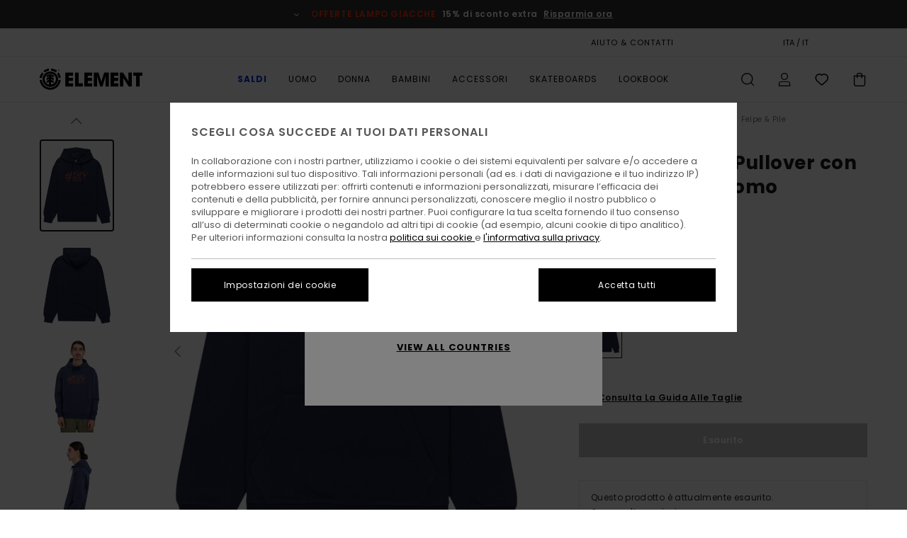

--- FILE ---
content_type: text/html; charset=utf-8
request_url: https://www.google.com/recaptcha/api2/anchor?ar=1&k=6LfGhKMhAAAAADL7XmMGyNsUUUiuS2p03Su9Iq-c&co=aHR0cHM6Ly93d3cuZWxlbWVudGJyYW5kLml0OjQ0Mw..&hl=en&v=PoyoqOPhxBO7pBk68S4YbpHZ&size=invisible&anchor-ms=20000&execute-ms=30000&cb=16mtlfokxyax
body_size: 48897
content:
<!DOCTYPE HTML><html dir="ltr" lang="en"><head><meta http-equiv="Content-Type" content="text/html; charset=UTF-8">
<meta http-equiv="X-UA-Compatible" content="IE=edge">
<title>reCAPTCHA</title>
<style type="text/css">
/* cyrillic-ext */
@font-face {
  font-family: 'Roboto';
  font-style: normal;
  font-weight: 400;
  font-stretch: 100%;
  src: url(//fonts.gstatic.com/s/roboto/v48/KFO7CnqEu92Fr1ME7kSn66aGLdTylUAMa3GUBHMdazTgWw.woff2) format('woff2');
  unicode-range: U+0460-052F, U+1C80-1C8A, U+20B4, U+2DE0-2DFF, U+A640-A69F, U+FE2E-FE2F;
}
/* cyrillic */
@font-face {
  font-family: 'Roboto';
  font-style: normal;
  font-weight: 400;
  font-stretch: 100%;
  src: url(//fonts.gstatic.com/s/roboto/v48/KFO7CnqEu92Fr1ME7kSn66aGLdTylUAMa3iUBHMdazTgWw.woff2) format('woff2');
  unicode-range: U+0301, U+0400-045F, U+0490-0491, U+04B0-04B1, U+2116;
}
/* greek-ext */
@font-face {
  font-family: 'Roboto';
  font-style: normal;
  font-weight: 400;
  font-stretch: 100%;
  src: url(//fonts.gstatic.com/s/roboto/v48/KFO7CnqEu92Fr1ME7kSn66aGLdTylUAMa3CUBHMdazTgWw.woff2) format('woff2');
  unicode-range: U+1F00-1FFF;
}
/* greek */
@font-face {
  font-family: 'Roboto';
  font-style: normal;
  font-weight: 400;
  font-stretch: 100%;
  src: url(//fonts.gstatic.com/s/roboto/v48/KFO7CnqEu92Fr1ME7kSn66aGLdTylUAMa3-UBHMdazTgWw.woff2) format('woff2');
  unicode-range: U+0370-0377, U+037A-037F, U+0384-038A, U+038C, U+038E-03A1, U+03A3-03FF;
}
/* math */
@font-face {
  font-family: 'Roboto';
  font-style: normal;
  font-weight: 400;
  font-stretch: 100%;
  src: url(//fonts.gstatic.com/s/roboto/v48/KFO7CnqEu92Fr1ME7kSn66aGLdTylUAMawCUBHMdazTgWw.woff2) format('woff2');
  unicode-range: U+0302-0303, U+0305, U+0307-0308, U+0310, U+0312, U+0315, U+031A, U+0326-0327, U+032C, U+032F-0330, U+0332-0333, U+0338, U+033A, U+0346, U+034D, U+0391-03A1, U+03A3-03A9, U+03B1-03C9, U+03D1, U+03D5-03D6, U+03F0-03F1, U+03F4-03F5, U+2016-2017, U+2034-2038, U+203C, U+2040, U+2043, U+2047, U+2050, U+2057, U+205F, U+2070-2071, U+2074-208E, U+2090-209C, U+20D0-20DC, U+20E1, U+20E5-20EF, U+2100-2112, U+2114-2115, U+2117-2121, U+2123-214F, U+2190, U+2192, U+2194-21AE, U+21B0-21E5, U+21F1-21F2, U+21F4-2211, U+2213-2214, U+2216-22FF, U+2308-230B, U+2310, U+2319, U+231C-2321, U+2336-237A, U+237C, U+2395, U+239B-23B7, U+23D0, U+23DC-23E1, U+2474-2475, U+25AF, U+25B3, U+25B7, U+25BD, U+25C1, U+25CA, U+25CC, U+25FB, U+266D-266F, U+27C0-27FF, U+2900-2AFF, U+2B0E-2B11, U+2B30-2B4C, U+2BFE, U+3030, U+FF5B, U+FF5D, U+1D400-1D7FF, U+1EE00-1EEFF;
}
/* symbols */
@font-face {
  font-family: 'Roboto';
  font-style: normal;
  font-weight: 400;
  font-stretch: 100%;
  src: url(//fonts.gstatic.com/s/roboto/v48/KFO7CnqEu92Fr1ME7kSn66aGLdTylUAMaxKUBHMdazTgWw.woff2) format('woff2');
  unicode-range: U+0001-000C, U+000E-001F, U+007F-009F, U+20DD-20E0, U+20E2-20E4, U+2150-218F, U+2190, U+2192, U+2194-2199, U+21AF, U+21E6-21F0, U+21F3, U+2218-2219, U+2299, U+22C4-22C6, U+2300-243F, U+2440-244A, U+2460-24FF, U+25A0-27BF, U+2800-28FF, U+2921-2922, U+2981, U+29BF, U+29EB, U+2B00-2BFF, U+4DC0-4DFF, U+FFF9-FFFB, U+10140-1018E, U+10190-1019C, U+101A0, U+101D0-101FD, U+102E0-102FB, U+10E60-10E7E, U+1D2C0-1D2D3, U+1D2E0-1D37F, U+1F000-1F0FF, U+1F100-1F1AD, U+1F1E6-1F1FF, U+1F30D-1F30F, U+1F315, U+1F31C, U+1F31E, U+1F320-1F32C, U+1F336, U+1F378, U+1F37D, U+1F382, U+1F393-1F39F, U+1F3A7-1F3A8, U+1F3AC-1F3AF, U+1F3C2, U+1F3C4-1F3C6, U+1F3CA-1F3CE, U+1F3D4-1F3E0, U+1F3ED, U+1F3F1-1F3F3, U+1F3F5-1F3F7, U+1F408, U+1F415, U+1F41F, U+1F426, U+1F43F, U+1F441-1F442, U+1F444, U+1F446-1F449, U+1F44C-1F44E, U+1F453, U+1F46A, U+1F47D, U+1F4A3, U+1F4B0, U+1F4B3, U+1F4B9, U+1F4BB, U+1F4BF, U+1F4C8-1F4CB, U+1F4D6, U+1F4DA, U+1F4DF, U+1F4E3-1F4E6, U+1F4EA-1F4ED, U+1F4F7, U+1F4F9-1F4FB, U+1F4FD-1F4FE, U+1F503, U+1F507-1F50B, U+1F50D, U+1F512-1F513, U+1F53E-1F54A, U+1F54F-1F5FA, U+1F610, U+1F650-1F67F, U+1F687, U+1F68D, U+1F691, U+1F694, U+1F698, U+1F6AD, U+1F6B2, U+1F6B9-1F6BA, U+1F6BC, U+1F6C6-1F6CF, U+1F6D3-1F6D7, U+1F6E0-1F6EA, U+1F6F0-1F6F3, U+1F6F7-1F6FC, U+1F700-1F7FF, U+1F800-1F80B, U+1F810-1F847, U+1F850-1F859, U+1F860-1F887, U+1F890-1F8AD, U+1F8B0-1F8BB, U+1F8C0-1F8C1, U+1F900-1F90B, U+1F93B, U+1F946, U+1F984, U+1F996, U+1F9E9, U+1FA00-1FA6F, U+1FA70-1FA7C, U+1FA80-1FA89, U+1FA8F-1FAC6, U+1FACE-1FADC, U+1FADF-1FAE9, U+1FAF0-1FAF8, U+1FB00-1FBFF;
}
/* vietnamese */
@font-face {
  font-family: 'Roboto';
  font-style: normal;
  font-weight: 400;
  font-stretch: 100%;
  src: url(//fonts.gstatic.com/s/roboto/v48/KFO7CnqEu92Fr1ME7kSn66aGLdTylUAMa3OUBHMdazTgWw.woff2) format('woff2');
  unicode-range: U+0102-0103, U+0110-0111, U+0128-0129, U+0168-0169, U+01A0-01A1, U+01AF-01B0, U+0300-0301, U+0303-0304, U+0308-0309, U+0323, U+0329, U+1EA0-1EF9, U+20AB;
}
/* latin-ext */
@font-face {
  font-family: 'Roboto';
  font-style: normal;
  font-weight: 400;
  font-stretch: 100%;
  src: url(//fonts.gstatic.com/s/roboto/v48/KFO7CnqEu92Fr1ME7kSn66aGLdTylUAMa3KUBHMdazTgWw.woff2) format('woff2');
  unicode-range: U+0100-02BA, U+02BD-02C5, U+02C7-02CC, U+02CE-02D7, U+02DD-02FF, U+0304, U+0308, U+0329, U+1D00-1DBF, U+1E00-1E9F, U+1EF2-1EFF, U+2020, U+20A0-20AB, U+20AD-20C0, U+2113, U+2C60-2C7F, U+A720-A7FF;
}
/* latin */
@font-face {
  font-family: 'Roboto';
  font-style: normal;
  font-weight: 400;
  font-stretch: 100%;
  src: url(//fonts.gstatic.com/s/roboto/v48/KFO7CnqEu92Fr1ME7kSn66aGLdTylUAMa3yUBHMdazQ.woff2) format('woff2');
  unicode-range: U+0000-00FF, U+0131, U+0152-0153, U+02BB-02BC, U+02C6, U+02DA, U+02DC, U+0304, U+0308, U+0329, U+2000-206F, U+20AC, U+2122, U+2191, U+2193, U+2212, U+2215, U+FEFF, U+FFFD;
}
/* cyrillic-ext */
@font-face {
  font-family: 'Roboto';
  font-style: normal;
  font-weight: 500;
  font-stretch: 100%;
  src: url(//fonts.gstatic.com/s/roboto/v48/KFO7CnqEu92Fr1ME7kSn66aGLdTylUAMa3GUBHMdazTgWw.woff2) format('woff2');
  unicode-range: U+0460-052F, U+1C80-1C8A, U+20B4, U+2DE0-2DFF, U+A640-A69F, U+FE2E-FE2F;
}
/* cyrillic */
@font-face {
  font-family: 'Roboto';
  font-style: normal;
  font-weight: 500;
  font-stretch: 100%;
  src: url(//fonts.gstatic.com/s/roboto/v48/KFO7CnqEu92Fr1ME7kSn66aGLdTylUAMa3iUBHMdazTgWw.woff2) format('woff2');
  unicode-range: U+0301, U+0400-045F, U+0490-0491, U+04B0-04B1, U+2116;
}
/* greek-ext */
@font-face {
  font-family: 'Roboto';
  font-style: normal;
  font-weight: 500;
  font-stretch: 100%;
  src: url(//fonts.gstatic.com/s/roboto/v48/KFO7CnqEu92Fr1ME7kSn66aGLdTylUAMa3CUBHMdazTgWw.woff2) format('woff2');
  unicode-range: U+1F00-1FFF;
}
/* greek */
@font-face {
  font-family: 'Roboto';
  font-style: normal;
  font-weight: 500;
  font-stretch: 100%;
  src: url(//fonts.gstatic.com/s/roboto/v48/KFO7CnqEu92Fr1ME7kSn66aGLdTylUAMa3-UBHMdazTgWw.woff2) format('woff2');
  unicode-range: U+0370-0377, U+037A-037F, U+0384-038A, U+038C, U+038E-03A1, U+03A3-03FF;
}
/* math */
@font-face {
  font-family: 'Roboto';
  font-style: normal;
  font-weight: 500;
  font-stretch: 100%;
  src: url(//fonts.gstatic.com/s/roboto/v48/KFO7CnqEu92Fr1ME7kSn66aGLdTylUAMawCUBHMdazTgWw.woff2) format('woff2');
  unicode-range: U+0302-0303, U+0305, U+0307-0308, U+0310, U+0312, U+0315, U+031A, U+0326-0327, U+032C, U+032F-0330, U+0332-0333, U+0338, U+033A, U+0346, U+034D, U+0391-03A1, U+03A3-03A9, U+03B1-03C9, U+03D1, U+03D5-03D6, U+03F0-03F1, U+03F4-03F5, U+2016-2017, U+2034-2038, U+203C, U+2040, U+2043, U+2047, U+2050, U+2057, U+205F, U+2070-2071, U+2074-208E, U+2090-209C, U+20D0-20DC, U+20E1, U+20E5-20EF, U+2100-2112, U+2114-2115, U+2117-2121, U+2123-214F, U+2190, U+2192, U+2194-21AE, U+21B0-21E5, U+21F1-21F2, U+21F4-2211, U+2213-2214, U+2216-22FF, U+2308-230B, U+2310, U+2319, U+231C-2321, U+2336-237A, U+237C, U+2395, U+239B-23B7, U+23D0, U+23DC-23E1, U+2474-2475, U+25AF, U+25B3, U+25B7, U+25BD, U+25C1, U+25CA, U+25CC, U+25FB, U+266D-266F, U+27C0-27FF, U+2900-2AFF, U+2B0E-2B11, U+2B30-2B4C, U+2BFE, U+3030, U+FF5B, U+FF5D, U+1D400-1D7FF, U+1EE00-1EEFF;
}
/* symbols */
@font-face {
  font-family: 'Roboto';
  font-style: normal;
  font-weight: 500;
  font-stretch: 100%;
  src: url(//fonts.gstatic.com/s/roboto/v48/KFO7CnqEu92Fr1ME7kSn66aGLdTylUAMaxKUBHMdazTgWw.woff2) format('woff2');
  unicode-range: U+0001-000C, U+000E-001F, U+007F-009F, U+20DD-20E0, U+20E2-20E4, U+2150-218F, U+2190, U+2192, U+2194-2199, U+21AF, U+21E6-21F0, U+21F3, U+2218-2219, U+2299, U+22C4-22C6, U+2300-243F, U+2440-244A, U+2460-24FF, U+25A0-27BF, U+2800-28FF, U+2921-2922, U+2981, U+29BF, U+29EB, U+2B00-2BFF, U+4DC0-4DFF, U+FFF9-FFFB, U+10140-1018E, U+10190-1019C, U+101A0, U+101D0-101FD, U+102E0-102FB, U+10E60-10E7E, U+1D2C0-1D2D3, U+1D2E0-1D37F, U+1F000-1F0FF, U+1F100-1F1AD, U+1F1E6-1F1FF, U+1F30D-1F30F, U+1F315, U+1F31C, U+1F31E, U+1F320-1F32C, U+1F336, U+1F378, U+1F37D, U+1F382, U+1F393-1F39F, U+1F3A7-1F3A8, U+1F3AC-1F3AF, U+1F3C2, U+1F3C4-1F3C6, U+1F3CA-1F3CE, U+1F3D4-1F3E0, U+1F3ED, U+1F3F1-1F3F3, U+1F3F5-1F3F7, U+1F408, U+1F415, U+1F41F, U+1F426, U+1F43F, U+1F441-1F442, U+1F444, U+1F446-1F449, U+1F44C-1F44E, U+1F453, U+1F46A, U+1F47D, U+1F4A3, U+1F4B0, U+1F4B3, U+1F4B9, U+1F4BB, U+1F4BF, U+1F4C8-1F4CB, U+1F4D6, U+1F4DA, U+1F4DF, U+1F4E3-1F4E6, U+1F4EA-1F4ED, U+1F4F7, U+1F4F9-1F4FB, U+1F4FD-1F4FE, U+1F503, U+1F507-1F50B, U+1F50D, U+1F512-1F513, U+1F53E-1F54A, U+1F54F-1F5FA, U+1F610, U+1F650-1F67F, U+1F687, U+1F68D, U+1F691, U+1F694, U+1F698, U+1F6AD, U+1F6B2, U+1F6B9-1F6BA, U+1F6BC, U+1F6C6-1F6CF, U+1F6D3-1F6D7, U+1F6E0-1F6EA, U+1F6F0-1F6F3, U+1F6F7-1F6FC, U+1F700-1F7FF, U+1F800-1F80B, U+1F810-1F847, U+1F850-1F859, U+1F860-1F887, U+1F890-1F8AD, U+1F8B0-1F8BB, U+1F8C0-1F8C1, U+1F900-1F90B, U+1F93B, U+1F946, U+1F984, U+1F996, U+1F9E9, U+1FA00-1FA6F, U+1FA70-1FA7C, U+1FA80-1FA89, U+1FA8F-1FAC6, U+1FACE-1FADC, U+1FADF-1FAE9, U+1FAF0-1FAF8, U+1FB00-1FBFF;
}
/* vietnamese */
@font-face {
  font-family: 'Roboto';
  font-style: normal;
  font-weight: 500;
  font-stretch: 100%;
  src: url(//fonts.gstatic.com/s/roboto/v48/KFO7CnqEu92Fr1ME7kSn66aGLdTylUAMa3OUBHMdazTgWw.woff2) format('woff2');
  unicode-range: U+0102-0103, U+0110-0111, U+0128-0129, U+0168-0169, U+01A0-01A1, U+01AF-01B0, U+0300-0301, U+0303-0304, U+0308-0309, U+0323, U+0329, U+1EA0-1EF9, U+20AB;
}
/* latin-ext */
@font-face {
  font-family: 'Roboto';
  font-style: normal;
  font-weight: 500;
  font-stretch: 100%;
  src: url(//fonts.gstatic.com/s/roboto/v48/KFO7CnqEu92Fr1ME7kSn66aGLdTylUAMa3KUBHMdazTgWw.woff2) format('woff2');
  unicode-range: U+0100-02BA, U+02BD-02C5, U+02C7-02CC, U+02CE-02D7, U+02DD-02FF, U+0304, U+0308, U+0329, U+1D00-1DBF, U+1E00-1E9F, U+1EF2-1EFF, U+2020, U+20A0-20AB, U+20AD-20C0, U+2113, U+2C60-2C7F, U+A720-A7FF;
}
/* latin */
@font-face {
  font-family: 'Roboto';
  font-style: normal;
  font-weight: 500;
  font-stretch: 100%;
  src: url(//fonts.gstatic.com/s/roboto/v48/KFO7CnqEu92Fr1ME7kSn66aGLdTylUAMa3yUBHMdazQ.woff2) format('woff2');
  unicode-range: U+0000-00FF, U+0131, U+0152-0153, U+02BB-02BC, U+02C6, U+02DA, U+02DC, U+0304, U+0308, U+0329, U+2000-206F, U+20AC, U+2122, U+2191, U+2193, U+2212, U+2215, U+FEFF, U+FFFD;
}
/* cyrillic-ext */
@font-face {
  font-family: 'Roboto';
  font-style: normal;
  font-weight: 900;
  font-stretch: 100%;
  src: url(//fonts.gstatic.com/s/roboto/v48/KFO7CnqEu92Fr1ME7kSn66aGLdTylUAMa3GUBHMdazTgWw.woff2) format('woff2');
  unicode-range: U+0460-052F, U+1C80-1C8A, U+20B4, U+2DE0-2DFF, U+A640-A69F, U+FE2E-FE2F;
}
/* cyrillic */
@font-face {
  font-family: 'Roboto';
  font-style: normal;
  font-weight: 900;
  font-stretch: 100%;
  src: url(//fonts.gstatic.com/s/roboto/v48/KFO7CnqEu92Fr1ME7kSn66aGLdTylUAMa3iUBHMdazTgWw.woff2) format('woff2');
  unicode-range: U+0301, U+0400-045F, U+0490-0491, U+04B0-04B1, U+2116;
}
/* greek-ext */
@font-face {
  font-family: 'Roboto';
  font-style: normal;
  font-weight: 900;
  font-stretch: 100%;
  src: url(//fonts.gstatic.com/s/roboto/v48/KFO7CnqEu92Fr1ME7kSn66aGLdTylUAMa3CUBHMdazTgWw.woff2) format('woff2');
  unicode-range: U+1F00-1FFF;
}
/* greek */
@font-face {
  font-family: 'Roboto';
  font-style: normal;
  font-weight: 900;
  font-stretch: 100%;
  src: url(//fonts.gstatic.com/s/roboto/v48/KFO7CnqEu92Fr1ME7kSn66aGLdTylUAMa3-UBHMdazTgWw.woff2) format('woff2');
  unicode-range: U+0370-0377, U+037A-037F, U+0384-038A, U+038C, U+038E-03A1, U+03A3-03FF;
}
/* math */
@font-face {
  font-family: 'Roboto';
  font-style: normal;
  font-weight: 900;
  font-stretch: 100%;
  src: url(//fonts.gstatic.com/s/roboto/v48/KFO7CnqEu92Fr1ME7kSn66aGLdTylUAMawCUBHMdazTgWw.woff2) format('woff2');
  unicode-range: U+0302-0303, U+0305, U+0307-0308, U+0310, U+0312, U+0315, U+031A, U+0326-0327, U+032C, U+032F-0330, U+0332-0333, U+0338, U+033A, U+0346, U+034D, U+0391-03A1, U+03A3-03A9, U+03B1-03C9, U+03D1, U+03D5-03D6, U+03F0-03F1, U+03F4-03F5, U+2016-2017, U+2034-2038, U+203C, U+2040, U+2043, U+2047, U+2050, U+2057, U+205F, U+2070-2071, U+2074-208E, U+2090-209C, U+20D0-20DC, U+20E1, U+20E5-20EF, U+2100-2112, U+2114-2115, U+2117-2121, U+2123-214F, U+2190, U+2192, U+2194-21AE, U+21B0-21E5, U+21F1-21F2, U+21F4-2211, U+2213-2214, U+2216-22FF, U+2308-230B, U+2310, U+2319, U+231C-2321, U+2336-237A, U+237C, U+2395, U+239B-23B7, U+23D0, U+23DC-23E1, U+2474-2475, U+25AF, U+25B3, U+25B7, U+25BD, U+25C1, U+25CA, U+25CC, U+25FB, U+266D-266F, U+27C0-27FF, U+2900-2AFF, U+2B0E-2B11, U+2B30-2B4C, U+2BFE, U+3030, U+FF5B, U+FF5D, U+1D400-1D7FF, U+1EE00-1EEFF;
}
/* symbols */
@font-face {
  font-family: 'Roboto';
  font-style: normal;
  font-weight: 900;
  font-stretch: 100%;
  src: url(//fonts.gstatic.com/s/roboto/v48/KFO7CnqEu92Fr1ME7kSn66aGLdTylUAMaxKUBHMdazTgWw.woff2) format('woff2');
  unicode-range: U+0001-000C, U+000E-001F, U+007F-009F, U+20DD-20E0, U+20E2-20E4, U+2150-218F, U+2190, U+2192, U+2194-2199, U+21AF, U+21E6-21F0, U+21F3, U+2218-2219, U+2299, U+22C4-22C6, U+2300-243F, U+2440-244A, U+2460-24FF, U+25A0-27BF, U+2800-28FF, U+2921-2922, U+2981, U+29BF, U+29EB, U+2B00-2BFF, U+4DC0-4DFF, U+FFF9-FFFB, U+10140-1018E, U+10190-1019C, U+101A0, U+101D0-101FD, U+102E0-102FB, U+10E60-10E7E, U+1D2C0-1D2D3, U+1D2E0-1D37F, U+1F000-1F0FF, U+1F100-1F1AD, U+1F1E6-1F1FF, U+1F30D-1F30F, U+1F315, U+1F31C, U+1F31E, U+1F320-1F32C, U+1F336, U+1F378, U+1F37D, U+1F382, U+1F393-1F39F, U+1F3A7-1F3A8, U+1F3AC-1F3AF, U+1F3C2, U+1F3C4-1F3C6, U+1F3CA-1F3CE, U+1F3D4-1F3E0, U+1F3ED, U+1F3F1-1F3F3, U+1F3F5-1F3F7, U+1F408, U+1F415, U+1F41F, U+1F426, U+1F43F, U+1F441-1F442, U+1F444, U+1F446-1F449, U+1F44C-1F44E, U+1F453, U+1F46A, U+1F47D, U+1F4A3, U+1F4B0, U+1F4B3, U+1F4B9, U+1F4BB, U+1F4BF, U+1F4C8-1F4CB, U+1F4D6, U+1F4DA, U+1F4DF, U+1F4E3-1F4E6, U+1F4EA-1F4ED, U+1F4F7, U+1F4F9-1F4FB, U+1F4FD-1F4FE, U+1F503, U+1F507-1F50B, U+1F50D, U+1F512-1F513, U+1F53E-1F54A, U+1F54F-1F5FA, U+1F610, U+1F650-1F67F, U+1F687, U+1F68D, U+1F691, U+1F694, U+1F698, U+1F6AD, U+1F6B2, U+1F6B9-1F6BA, U+1F6BC, U+1F6C6-1F6CF, U+1F6D3-1F6D7, U+1F6E0-1F6EA, U+1F6F0-1F6F3, U+1F6F7-1F6FC, U+1F700-1F7FF, U+1F800-1F80B, U+1F810-1F847, U+1F850-1F859, U+1F860-1F887, U+1F890-1F8AD, U+1F8B0-1F8BB, U+1F8C0-1F8C1, U+1F900-1F90B, U+1F93B, U+1F946, U+1F984, U+1F996, U+1F9E9, U+1FA00-1FA6F, U+1FA70-1FA7C, U+1FA80-1FA89, U+1FA8F-1FAC6, U+1FACE-1FADC, U+1FADF-1FAE9, U+1FAF0-1FAF8, U+1FB00-1FBFF;
}
/* vietnamese */
@font-face {
  font-family: 'Roboto';
  font-style: normal;
  font-weight: 900;
  font-stretch: 100%;
  src: url(//fonts.gstatic.com/s/roboto/v48/KFO7CnqEu92Fr1ME7kSn66aGLdTylUAMa3OUBHMdazTgWw.woff2) format('woff2');
  unicode-range: U+0102-0103, U+0110-0111, U+0128-0129, U+0168-0169, U+01A0-01A1, U+01AF-01B0, U+0300-0301, U+0303-0304, U+0308-0309, U+0323, U+0329, U+1EA0-1EF9, U+20AB;
}
/* latin-ext */
@font-face {
  font-family: 'Roboto';
  font-style: normal;
  font-weight: 900;
  font-stretch: 100%;
  src: url(//fonts.gstatic.com/s/roboto/v48/KFO7CnqEu92Fr1ME7kSn66aGLdTylUAMa3KUBHMdazTgWw.woff2) format('woff2');
  unicode-range: U+0100-02BA, U+02BD-02C5, U+02C7-02CC, U+02CE-02D7, U+02DD-02FF, U+0304, U+0308, U+0329, U+1D00-1DBF, U+1E00-1E9F, U+1EF2-1EFF, U+2020, U+20A0-20AB, U+20AD-20C0, U+2113, U+2C60-2C7F, U+A720-A7FF;
}
/* latin */
@font-face {
  font-family: 'Roboto';
  font-style: normal;
  font-weight: 900;
  font-stretch: 100%;
  src: url(//fonts.gstatic.com/s/roboto/v48/KFO7CnqEu92Fr1ME7kSn66aGLdTylUAMa3yUBHMdazQ.woff2) format('woff2');
  unicode-range: U+0000-00FF, U+0131, U+0152-0153, U+02BB-02BC, U+02C6, U+02DA, U+02DC, U+0304, U+0308, U+0329, U+2000-206F, U+20AC, U+2122, U+2191, U+2193, U+2212, U+2215, U+FEFF, U+FFFD;
}

</style>
<link rel="stylesheet" type="text/css" href="https://www.gstatic.com/recaptcha/releases/PoyoqOPhxBO7pBk68S4YbpHZ/styles__ltr.css">
<script nonce="vOJjO-yquJDBBmgXjcZ0VA" type="text/javascript">window['__recaptcha_api'] = 'https://www.google.com/recaptcha/api2/';</script>
<script type="text/javascript" src="https://www.gstatic.com/recaptcha/releases/PoyoqOPhxBO7pBk68S4YbpHZ/recaptcha__en.js" nonce="vOJjO-yquJDBBmgXjcZ0VA">
      
    </script></head>
<body><div id="rc-anchor-alert" class="rc-anchor-alert"></div>
<input type="hidden" id="recaptcha-token" value="[base64]">
<script type="text/javascript" nonce="vOJjO-yquJDBBmgXjcZ0VA">
      recaptcha.anchor.Main.init("[\x22ainput\x22,[\x22bgdata\x22,\x22\x22,\[base64]/[base64]/MjU1Ong/[base64]/[base64]/[base64]/[base64]/[base64]/[base64]/[base64]/[base64]/[base64]/[base64]/[base64]/[base64]/[base64]/[base64]/[base64]\\u003d\x22,\[base64]\\u003d\x22,\[base64]/Cpx1Zwrgtwo7CkiXDsjs5w7zDsWnCkzDCp8OAw6QCJxkMw7hZKcKuW8KXw7PChHrCrQnCnTvDgMOsw5nDrsKUZsOjN8Obw7pgwrYiCXZpdcOaH8OWwq8Nd1xiLlgZTsK1O0xqTQLDo8Knwp0uwq0+FRnDnMO+ZMOXMsKNw7rDpcKcEjRmw4jCjxdYwqJRE8KIY8KUwp/CqF7Ci8O2ecKvwr9aQyTDl8OYw6hHw58Ew67CocO/U8K5SDtPTMKew7nCpMOzwqUMasOZw6nCv8K3Smd9dcK+w5wxwqAtTsOfw4oMw7QeQcOEw6EDwpNvMMOFwr8/w6bDsjDDvXzCgsK3w6IqwpDDjyjDnG5uQcKRw7Fwwo3Ck8Kew4bCjWjDjcKRw69BRAnCk8Oiw7rCn13Dm8OAwrPDiybCpMKpdMOFaXI4FmfDjxbCi8Kba8KPBMKOfkFRXzhsw4wkw6XCpcK0McO3A8KMw7ZhUQdfwpVSCwXDlhl/[base64]/[base64]/wpfDpsOVQxfDhsKBw6TDv8KeLgNVKWjCm8OyMX/Cqi9IwpJ1w5d1TFrDucOGw69+OlRNGsK5w65sJsKLw64nGVN9LgLDvQEvc8OTwodZwonCiSDCrsO3wo5kEsO9aWB5aU8UwpPDlMOnCcKbw6fDuhVtUUbCi2ErwpBuw5/ChT5PDz1jwq3CgQk6UVgVAcOnLcO+w6c/w5LDhj/DpVB9w4fDsQMBw7PCqio2CsOzwp5yw4DDs8O+w4PCn8OSHcKrw7HDoVIpw6R8wo9PAcKHGsKwwrokTcOLwp8zwro3fsOgw64tIjfDvcO+wrQZw70kHMOlC8O+wozCuMOgWQ1/egrCtgLCkS7DjsKlYMOIwqjCncO0Ni4HNj/CnzQ4F2VDAcKbw5s8wp8RcEAtEsOnwocWd8Oawr9mHcOvw64Kw5/[base64]/CvSHDpsKQMcKtw4Jyw7/CjMOgwrnClw05w4kqw7TDgcO/fsKCw6DCo8K8bMOmLRBRw4FDwrR/wofDiSfCr8OYdG40w6DCmsKvdRlIw6zCoMOiwoMXwoXDrsKFwp7Dt3M5c3TCpVQFwr/DicKhPTDCpcKNQ8K7D8Klwr/[base64]/CicKTw7bDoMKbwovCih0Xw51ew5zDpRHDvMO8allbBEQ/w51oVMKdw7ZQUVzDo8K2wofDuG0JNMKEHcKsw4oPw51vKsKxGWzDlwYpU8O2wpBAwpkVam1GwrY2V3/Chx7DusOBw7ljHMKDdG/[base64]/DgmbCoVklw487TsO5cMKawoUVBRHDuRAXF8KaDTXCssK4w6R4wrpkw58LwoLDj8K3w43CvlXDg1NwA8OHRE5Mfm/[base64]/CvG5NwrHDosO/SsOdZiPComvDvCfCssKFfGrDlsOZRsOXw6NFcwZvN1DCscKYQjTDrxgLJm5PLW/CjnXDscKBBcO8YsKjEWHDmhjCpjfDoHdOwqExZcOARcO9wp7Cu2U/V37CjcKUFhIGw6NOw6B7w5BhT3ELwrIgbF7CrDPDsEt7wpjCkcK3wrB/w7jDlMOCbFIOccOFK8O4wr1QEsOqw7RYUF8lw6zCmCc9RsOBBcKEOcONwpkPfMKowozChiQUEzAPRMKnWMKWw7gFEkjDsHcNJ8O7w6LDpV7DkGZOwoTDlSbCjcKiw7LDojIXX15/BcObw6UxAsKRworDn8KhwpzDnjEJw7pYK1RRC8Otw5jDqC0RX8OjwpzCqG47Lj/[base64]/Rm9ow7EEAsOuaVE5XTbDncO3w6I1HD18wo96wpTDkxbDg8O4wojDmk8hKwsqX38Ow4xgwplBw5kpM8ONV8OYfcOsbQsjbn3CsXNHY8OmaE8dwrXCllZwwpLDoVbCs2XDmMKXwrHDosOLPcOCVsK/MivDq3PCosOrw6nDlsK5ZzHCoMOxRsK4wofDsgzDmcK6VcK9F2huYCokEcKNwofCn3/ChcO4IMOQw4PChhrDo8OywrELwpwlw5MQPMOeKCTCs8KOw4vCj8OEwqkqw7k+AR7ChGQ9asKWw6rDtUjDgcOFacOQQsKjw7VAw4/DsQHDvlZ5CsKGSsOETWshHcO2VcO+woMFFsO8XnDDqsK7w4nDoMK2QzrDqF8XEsKaCWLCjcOVw4Fawqt6ZxwXZcK0DsKdw5zCjcOKw4fCkMOSw5HCqGbDicKKw75QPB/CkEPCncKVdsOuw4DDhWUCw4XDrjVbwprDuwvDnikMAsOGwohEwrcKw4HCvsKow4zDv3ghdyDDrcK9QWlyJ8K1w6ETAmfDisOCwrvDsiJIw6grZWw1wqcow7rCicKPwpkAwqfCncOLwoh2woQaw7McJR7DpUllHC4ewpEhbFlILsKNwqHDtBB/Rk8ZwpXCm8KJIThxO3ogw6nDusKtw5bDtMORw6o1wqHCksOHw4l+QMKqw6fDvMKFwpDChlhXw6XCnsKQZMK/PcKHwoTDsMOfbMOZcTMFXRfDoQVww5okwpzDmEDDpTbDq8Oxw5TDug3DoMORRibCrhtYwowYNsOIAUXDpV3Dty9IGMOFATbCsiE0w4/CklgHw57CpSrDmlRiwqJ+cQICwqYVwrxmZA/DrHVddMKAw7Mhw63CuMKmIMO4PsOTw4jDt8KbeSo5wrvCkcO1w7R+w7nCsnzChMOWw4hEwo9kw5bDr8ORw4AndwTDogAFwrxKw6DDmMKHwp8UKSp6wrA2wq/[base64]/wqDCiG5QDsORw6ZMw4g/wqNVd8O1w73DtsKDw5w6WcO7DUzClTLDpcOjw5vDs1HCjBTDgcK3w6TDpDDDhSrDlwnDgsOawoTDkcOtFsKLwr0DHMO7JMKcJMO7YcKyw5wNw7kxw7zCl8Kswp4wPcKWw4rDhgFvZ8K2w5llwqgow4I7w5NgSMKWF8OTHcOvBQw/LDlFeDzDnjvDgMKvJMOowoF2NAwVL8ODwrTDlDjDu3BQQMKIwqLCn8KZw7rDg8KAEsOOw7jDgQvDp8OuwoTDmkg2ecO3wopow4Ulwollw6YIwrguw556HWQ+AsKwZ8K0w5dgXMK0wqnDjsKSwrbDpMKVHcOtDDvDpMKZbi5hNcOlbH7DvcK+OMObAQJTCMOXH2AKwr/DvRQoT8KAw60vw77DgMKywqfCssKrw57CrgLCokTClsKzPXIaR3IfwpDClFXDjkrCrjHCgMKIw5sAwowbw59jV2JNaj/Ct0YgwpsCw5xiw4LDmyXDuCnDvcKqIkZRw7/DvMOrw6fCnA3ClMK7WsOQw45GwqdeQzZxZ8K5w6zDmMKvwqnChMKuMMOKbhTCjEJXwqbCv8OVN8Ksw41NwodEYsO8w515XUnCvsOywqd8TsKbMjnCrcOVchstd1pDTnvCnz1/LV/DuMKeChN2YsOdZ8Kdw7/CvlzDhcOOw685w5fCmg/DvcKsFG7CvcO5RMKXByXDh2jDglxtwqN1w6pLw47CpmbDt8O7Q2bDpMK0BmPCsHTDlWF1wo3Cny8Hw5sNw7zColwMwpghecKYNcKNwpjDoQoCw7vCicOOfcO8wq90w78kworCkiUNDkzCum7CgMKmw6XCjH/CtHQsNDskDcKkwo5swoXCucKwwrXDpArCpikNwrM/VMK4wp3Dq8K2w5nCsjFowpl/FcKjwqrClcOBSXozwrgMKsOgVsK+w68oSRXDtG87w73CtcK8XXJSa2/DiMKAEsKPwojDlcOkKsKew4YsKsOqfWjDplrDt8OIb8Oow4TDnMKwwpNmYigpw792VRTDlcOTw4FvOQ7CvQvDr8K6wqN0BRc/w4vCkzkIwrlmKSHDisOhw5XCvk4Sw5NZwoLDv2rDnQI9w6XDuyjDr8Kgw5AiEMKuwq3DjEjCnkHDssO6wqUxUUY+w4wDwq8zUMOlHMOMwozCqxzCv0nCs8OabzpFXcKUwoHCrMOWwqHDicKEBC5HbV3DjQ/[base64]/Ch3Rrw7peZRnCgsKdw5rDih7Du8K2wrUKw4gWUQzCjHFlLgHCqnPDp8KLDcOecMKuwpzCvMKhwpxmIcKfwrlOchfDrsKCO1DCkTdbAgTDrsOxw4/CrsO5w6N9w5rCmsKdw6VSw4sLw6oTw7PCjyYPw4c5wo0Tw5IQZMK/XMORcsO6w7AZHsKewpNQfcOSw70wwqNIwr4aw5bCkMOoL8Omw7DCrzIUwoZew4YZACIgw7/[base64]/DmFrCrwnDmQDDjMOzYcKawqfDkA7DqMKjworClXx1P8K4DMKDw4vCglPDncO4OsKrwoDCjcOmKWVRw4/CgnHDkEnDgzV8AMOwKksuIsKWw5zDuMKgRUvDuzLDqjDDtsOjwqJywr8EUcOkwqjDmsOPw7kEwqpJC8KWdVZ/w7Q0cGbCnsOzTsOHwoTDjGQJQTbCjjbCscKfw7jCnsKUw7LDqjR9w7vDi0vDksOxwqk5wo7ClCxPf8KqFMKKw4fCrMK/IRTCgWJXw5PCvcO7wopYw57DqlbDjMKifS0GFCMrWhs2UcKTw6zCknIJTcOnw5IYOMK2VhTCscOYwojCrMOxwpJ/QXckNClsSQ83c8O4w7R9AUPCtsKCAMO8w6Y/RnvDrAHCrlvCvsKPwoDDnlhgem0Ew5k4JDXDkA57wqwIIsKbw7DDsGHCvsOgw49rwqXCtMKqEMKJYFLCr8OMw7TDgcK+SsO7wqDCmcKrw7tUwrI4wr8yw53DiMKKwopEwoHDq8OYwo3CiH0dRMOtQcO/XUnDonQqw6nCj3o3w4bDiCcqwrMIw6XCuwbDok5iJcKsw6taOsO+LcK/[base64]/KVTCvhTClsKnIjXCjUfDtcKxw68SFsKAQHI6w5PCvVbDlhfDgcK1V8OnwrHCoT4WWCPCmSzDpknCjy4sVm7DhsObwqcxwpfDgMK9WkzCtAUOaWHDqsKIw4HDrhPDpMKGBhnDtsOfCXlMw4hHw5bDlMK6VG/DsMOCHhdbf8KnAj3DgxHDpMOxTEHDrTdpFsOVwpPDm8KJfMOrwpzCrzwVw6B3wpVhTj7Dl8O5dcKjwoBTI1B3OzFoCMOdBjxlA3zDtwNHQQlFwobDrifCjMKZwo/CgcOGw6NeOw/DjMOBw4QtaRXDrMOxZBt1wogOWmVGN8O0w5DDusKJw4Zsw7gjWH/Cg2JXAMKGw4YHQMKgwqdHwox6b8KXwrUcEAIYw4NLQMKYw6dSwrrCjcKfKXDCkcKJRT0uwr09w6EcQhDCtsOfdGfCqlosT28rYBFLwod8S2fDvRPDjcOyFmwwG8KTHcKNwrxcYwnDiy/CtX0rw40OQGfDl8OewpbDpxTDt8O3esKkw4c5DX97Ew7DmBcDwqTDqMOyPz/DssKHbxVkG8OTw77DtsKAw47ChxzCjcOaNl3CoMKvw4MKwo/CgB3CksOuMMO9wowaIWw+wqnCnxdEQxfDjh4ZdgQow4wsw4fDv8Oxw4AkHGA9GhECwq/Dn2bCjDUvOcK3PjPDocOZcxDDujXDhcK0YjpSVcKGw5TDgmc9w5TCkMORasOkw7HCrcOEw593w73DicKOZzHCsGptwq/[base64]/DvMO+LsOQfHJ+wo/[base64]/EhFqX8OWw6HCrwHClcORwqHDl2FmTEvCiMO4wqnCt8OawpnCnj1twqXDtMO3woJjw7s3w4ApB3M9w4LDgsKsLAPCp8OSczHDh37Dg8KwMl5Qw5ocwqpOwpR/w5HDvlgsw7IZP8O6wrA3wrnDtTpwWcOmw6bDpcO6B8OCfgswW3MFbQzCjcO9eMObPcOYw54pQcOACcKoZ8KrNcKvwqzCogHDpyh0SiTDtsKBFRrDlcOow4fCrsOwcAnDmsOcXC9eWH7CpEBAwqvClcKASMOdfMO6w5/[base64]/[base64]/CnsKfLhTCmsKXw5dPw6cQwrbCtsKtwo05w67CqQfDgMOOwpVzHEjCqMKHQ0PDmhofSFzCqsOWAcK5AMOBw69gIsK6w41tY0MoJzDCgT4pAjQew6d6fHYXFhwECzU/[base64]/QMO1w6Nuw4TCn8OSw5zDvsOlw73DvsK2b8Kvw61+w5BKKMK7w5MDwrrDlDw9SXgJw55lw7l5IiIqS8OgwrnDlMKBw7/ChCrDpAkbMsKcW8O3SMOcw5/CrcOxdk7DmkNUZjXDnMOKG8KqOSQjT8OzAXTDpsKDHMKywqPDscOnasKVwrHDvHzDh3XCsH/CvsKKwpXDkcKwJ3ArAnBXEznCssO7w5HCmMKiwp3Ds8OyYMK5CDlwGEI0wpMUSMO9NQHDi8K3wpgDw63CsXI7wqfCisKfwpbChCXDvsO5w4vDg8O1wppowqZ6KsKvw5TDlMKdH8OELMOpw67CpcKnIwjCmW/[base64]/Cu8OfBcKrKCvCn8OtwqB/[base64]/CsUrCo3QVLMOrSmDCjA8Kw78sUE3DqxnDtk3CjzDCq8Obw47Dr8Kywr7CvyPDkHjDosOmwoFhEcKIw7UMw6/CiG1KwqNVCxPDsVvDgsKRwqQqCkPCgyrDmMKSdnbDu0o4CUE8wqUtJcK/w6nCi8OEYsKkHxp8T1cjwrxow7rDpsK5HFg3AcKqw5VOw6lefTYTAVHCrMKYRjNMb1nDnsK0wp/DkWrDu8OaUEYYNwvDjMOTEzTCh8Ktw4DDvg7Dgi4OWsO1wpR1w4XCuH4uwojCml5BJMK5w45Fwqdvw5VRL8OHVcK8DMONZcKawqJfw6Aiw48JAsOKPcOnKMOcw4HCkMOwwoLDvwNMw6jDvlg9GsOvVcK4WMKMScObBDVve8O+w4zDisK/wq7CnsKbaFVGa8OSUnFKwqLDlsKKwqnCqsKOLMO9MVx9ZAg3c0dAdcOvUcOHwp/CocOVwoQ2wo3Dq8Oow5tAOcOJXcOud8O3w5YSwpzCjMOowpnCs8OHwoUlY2/[base64]/JFHCuDbDtsOww7PCmChvw4TDu3TCqAMiNDvClHEqU0TDr8K3LsOzw7w4w6FDw6EtZR9lLlLDksKWw4vCsD9uw6LCv2LDqhPCpMO/w4ASITIoVsKVw63Dp8KjesK7w7hiwrsmw4R/LMOzw6hbw4NHwo5pIcKWEht3A8Kdw5wXw77DpcKHwodzw7vDpBTCsRrCtsOpX2RDOsOPV8KYBBscw5Z/wq5Bw7A0w60ewo7CjnfDtcOZcMONw5ZMw6/[base64]/DhyJqw5BSC15ow4TCmcKMw5PCukA5w5XDqsO3Kz7DhcOOw7rDucOsw7fCuW/Co8KUVcOtCMOlwprCrsOgw6HCl8Kvw6fCs8KVwodmRQ4bwpTDp0jCsXlPQsKkR8KSw57CvMO9w484wrzCnMKYw5kFaQp0EiR8wrVWw5zDvsOne8KsMTvCkcOPwr/DlsOdZsOdccObBsKGIsKsQC3DkwDCuyHDu3/CpcKEEjzDiWjDlcKPw5MOwr/DlitWwp/DrMOFQcK0fFNrdlQPw6BaSMKlwoXDqX51A8KiwrIUwqEJPXPDml1geGYZQwXCriITVxvDlTLDrVVDw5nDs258w5bCqMOOUHlpwozCo8Krw795w5Rnw7ZUdcOhw7PDsSfDrGHCjkd1w7TDrWjDscKzwr8/w7oqbsKFw63Dj8OJwpUww6I9w77Cgw7CnDoRGnPCisKWw5TCpMKlasO1w73DnSXDtMKvNsOfRG0twpbCsMOaGwwPYcK4AWs2woR9wrw9wpsGUsOHE0/CqcKow7wRbcO/aTV2w5YlwoTCg0dOfMOlPEvCocKjO1vCncKSDRlVwp1iw4k2RsKdw5rCjMOoJMO/UycWw7LDm8KBw5YNLMOVw4ovw5nDnn54XMOuSQfDpsOUWSTDp2jCrWfCgcK2wp3Cj8OuPRTCt8KoBxUow4h+Kysow7cXSDjCoyTDr2UcF8O4ccKzw4LDp0TDucOUw5vDq1jDj3vCr2jCmcKUwot2w6JJXncRMsONwoHCgA3CvsOewq/DtCcUMRRYbRDCnU9ww7LDqjUkwr9OLnLCqsKdw4rDu8OuZVXCpxPCnMKlDMOYOmcmwoLDjsOJwo7CmCo2H8OSDsOBwofCuDTCqmvDs37DmA/Cs3ElBcO/IwZwBxEYwqxuQ8OSw5EHQ8KPbTUIKXfDrhbDl8K0BT3DrwE1FsOod2fCsMKeMDfDhcKKEsOBIVsmw4vDrcKhfW7CpcOcSW/[base64]/wp7CgsOQdsK5ZRrDvjQYwoMaUsK1w5/[base64]/CknXDpcKRwpJUCHM5w4hBw7VvN8OgM8O8w5R/dmtFTDbCjcOSe8OAY8KOSMO6w6Anwp4twpnCmMKDw5wVLUrClcKOw7c5C3HCocOmw6bCjcOpw459wqBrdAvDpwfCiyvCicOVw7fCjg0hUMKJwojCpVZOMHPCvT0qwr9IJcKdUHF2czLDjTRBw4FtwrvDtBTDuV0Lw456D3XClF7CjMOOwqx6b2LDgMK+woPCu8K9w7J/WMOgXA7Di8OMPy9mw6E1fh8ob8OGE8KWNT7DjzgfdGnCvklEwpJ0PzrChcONbsKow6zDm07Dl8Kzw7vChsK1ZgAXwrzDgcK3w79ewqIoFcKNC8Oia8O3w49owoTCugLCucOGWxPDs03ClcKsejXDvMOxAcOSw5bCusOkw6oDw7xqeEPCpMOSOgNNw4/ChwjCo3vDs1UqCChQwqzCpVg8LHrDqUjDjMOhSTJ5w4p8EhdnS8KEXMORBFjCvF/[base64]/CpsKJw60mO8OzFcKbwqlzw6hnbhDCh8OyJMOFDjtfwr7Djmxbw5JWeUrCoBBQw4p9wr97w7YHagbCgA7CgcOuw7rDvsOhw6XCrmDCp8OywokHw79Pw4hvWcKEYcKKScKLbD3CpsOkw7zDrB/ClMKLwopzw47ChVbDq8KtwrrDlcO8worClMO4esKKMsOTW2YvwpIgw7FYKE/CoXzCh2vCocOIw5YqUcO3W04ZwpYGK8OTBRImwp/Cn8Kcw43Cm8KRwpkjZ8Olw7vDrSzDi8OPcsOBHRTDpMO8XzjCq8KCw5wewrHDkMOVwrohaCHDgMKgV2IFwoHColEfw5jCikNdU0t5w7hbwqkXT8OELSrDmm/DgsKkw4rChgIWw5jCmMKUwpvCtMOncsKiB3DCmcOJwqnChcOAwoF6wojCgyJcamlqw5DDicK5Jxo6LMO6w7FVfhrCt8KpOB3Dt0Zow6IqwrM+woETMC9tw5HDgsKfZAXDkCo2wpnDoRtZQMKww5vDm8KKw4o9wphtWsOSdVfCvT/DpHUVKMKHwrMzw47DsRJCw4k1VcKdw73CrsKuKSvDpF90wrzCmGVWwpJHannDoAbCu8Kiw57ChkbCqizDihFcScKlwojCtsKZw7bCjAsiw67DtMO8LCDCmcOSw6jCq8OQEiVWwqnDkFJTJkcGwoHDssKLwo3CmnhkFG/[base64]/KzM4wo7CrW0sw4LDg8OSw4ADw57CucOpdGw7w4BWwqFfXsKHCXrCqmfCqcK0Xm8RLFDDl8OkZSrCjCgEw7svw4wjCjcrIETCssKIflnCj8OmUsK9NsKmwqBLTMOdDWYHw5HCsW/[base64]/CvwzDnsOLwq3DqMKNV8KUC3TDgRPCh2DDkMKJw4TDsMO3w5dRw7gDw5DDmxPCicKvw7DDmEjDjMKMeGU8wqFIw4JnTsOqwosJesOJw7LDgRDCj2HDqyYPw7VGwqjDvyzDtcKHXsO+wonCr8OVw7IrHkfDh1Fkw5xtwoFdw5k3wqBpesKhM0TDrsOUw4/CtsKMcEpxwqVrdj10w7HDgETDgSUPTsKIL03DiyjDvsK+wq7CqioFw4bDvMKBw58qScKHwo3DuA3DunDDijoUworDrzDDhEsrXsK4MsOlwoXDon3DgSHCnMKSwq8jw5p0BMO+woAfw7U+b8KtwqcJU8O/VUZADsO5BcOjTCNaw701wpLCpMOgwphjwqvCgh/DsQVARUjChSPDsMOpw7FEwqnDuRTCjBsSwrPCusKnw67CmwA1wq3DqmTCscKsQsKOw53CncKbwr3DrBA3wo5/wq7CscOvG8K8wpjClxIKFQBTQMKdwrNsY3Q1wo5UNMOJw6/ChcKoEU/DkcOpYMK4ZcKEB3smwq3CqcKQdmbDl8KKLUfDgsKNYcKNwpETZzrDm8KGwojDi8KBQ8Kww68Qw6ZzBAU+FFpXw4TCmsOTX3JrBMKww7rDgMOsw7F9w5zCoQNhJMKew6RNFwvCmsKDw7PDpF/DmA/CnsOaw4dLAi17w4pFw6bCjMKbwooGwo7DiH0wwrjDmsKNAWdHw441w6Enw6oxwq4uMcOcw41Pc1UUNGXCsE4nP1gHwp/CimdeIETDpzTDo8K6JMOGUU/CmUpwMsK1wpHCgzU4w5nCvwPClMOQfcKTMVYjfMKUwpImw709RMKqWsOOEzLDs8KVZFEpwrjCt2dXY8OUw63DmMKOw6jDrcOxw61sw54Vwpt8w6RvwpHCjVRowpwrMQTCqcO/[base64]/AgrDqXMWGzrCh8OFdRxPYsKpOUzDrcKtIcKeew/DgXcUw4zDnMOTEcOWwonCkAbCrsO0T0jClxZKw7p6woFnwoRcL8O1C0RVVzsdw70jKSvDkMKdQMOZw6bCgsK2wphPNi3DkRrDqll2XwDDrMOOMMKRwqkrcsK/PcKLGcKHwpwfdCwUdhXCjsKew7drw6XCnsKSwokswqh/w6dCHMKyw60DWMK/wpMeNGrDvz9uKRHCn1/[base64]/AnNEan8IBwvCvmLCnmvCuUbDlVgiLcKjWsKxwoLCixHDgXfDjMKBajrDl8KnAcOgwovDiMKcXsO6H8KGw6kaGWkhw5LCkFfCmsK+w6LCszPCtjzDqTREw6PCn8KtwoowWMORwrTDrxPDucKKNjjDi8KMwrEYeWBUPcKUYGhKw4IIecOawo/[base64]/CrX3Dr8KrwoF+w77Cq8OiVCLCgisOcsKmwqXCrsOmwpgZwp1QSMONwqdhOcOrGcOswpHCvSRRwr/[base64]/ClMK7OMKzEQsrwp/CoF/CuE9LwqBDw5zCusOXUj9HDHhoQcOTdMKncMK5w6PCi8OQwpUAwqoCUknCosONJCwrworDqcKMEXMAbcKFI37Ci3EOwoQkM8Ouw7YQwrRuNWAyBhghwrcaI8KPw73Cty8NTmLCnsK8V3LCucOvwopyEDxUMV/Dpm3CrsKaw6PDiMKVDcOowp8+w6bCj8KeLMOTb8O3CEJrw651LcOaw6xkw4TCjAnCg8KGPsKmw7vCnmfCpGHCocKAQVJgwpQnXivCnFHDnx/Ch8K3OCpxwoXCvGfCt8OFw5PDncKIMQs/dsObwrbCgSfDosKHKDoFw64qw57Dvl3Dtl9CPMOHw6bCjsOPIkbDksKYWB/Dk8OhdXzCuMKaT3rCn0UQb8K4esOLw4LCrsKewqnDqXLChsKIw550ZcOTwqFMwpXCrCfCmQ/[base64]/DsOiwq/Co8Obw6/ClMOhW1wxUw7DkCR2HMOLwp7DhBvCmCHDtDjCisO1wqkAPCbDhlHDscK0IsOqw7g1wq0uw4nCoMOhwr5iAzPDiQkZewUYw5TDgsKxKsKKwo/CvTMKw7YBF2TDpcKnQcK5KsKsX8OQwqPChHcIw4HCusKWw61Lwq7CqhrDs8KibsKlwrtXwpHDiA/CnxQIGxTCl8KCw5ZiZW3CnmPDocKJe2vDtAlSHSvDrTzDtcOzw5s1aGlLEsOZw7TCuUl+w73CkcOFw5gxwpFcw4kkwpg8BMKHwpbCssO3wrUvMixISMOWUFjCisK0LsKKw788w6wiw6NMaUk+w7zCjcOMw73Ds3okw4FgwrNgw6MiwrnCtVrChCDDr8KJUCHCgcOKYF/CmMKEF3HDh8OibUd0X25CwpfDsQ82wownw454w5dewqNgbHTCuT8PTsOaw6PCksOEfMKZVwvCuHUyw6YswrrDtMOxYW9Bw5XDjMKcZXfDg8Kvw5jCuXLDpcKbwoVMGcKQw5BbU3PDtsOTwr/DtTnCsSzDlcOgOFfCu8KAdVjDqsKQw7EbwrrDmiNfwr/CtHvDsTHDncOgw7/[base64]/CicKmworDsSkDAcOVcsKGElbDnR7CrhIeBibDuX4nNsKbL1TDqsKGwrFMCkzDijXClC7CksOoQ8K1NMOVwpvDkcOAwoVzPHJqwqrDqsOaKMO4NiEGw4gRw4XCiRIgw4vDncKJwofCqMOMwrIjFXx6BcOUWMKoworCpMKpDArDpsKyw45FX8KCwohXw5gTw4/CgsKMFcKeH09SJsKAWRLCv8KmDFAmwoxMwqI3Y8OfUsOUfC5Fw6kWw7HCkMKfbjbDmsK2w6TDtHIjM8OmYHFAPsO9PAHCocKlUsKBYsK2CVTCuyrCrcKnQFE/a1R2wrBjVyxrwqrCswPCpmPDhgnCnjZxFMOaQG0lw55CwpDDosKxw5DDhcKwVA9Sw77DpnRvw5IIZSVzfgPCqkPCvn/[base64]/Ds8K4w6rCgHfDjAQrAxLClA1Bw5jDjsOILmYJEhBQwprCtsOAwoAseMOxX8OGMns8wqHDncOOwqLCncK6HC3CvMKxw6pNw5XClRo+KcKSw4pGJz/CrsK1TMOCYU/DmlNaF0cQPcOQZMKFwrkdCcO7wr/CpCRYw67CscOdw6/DvMKAwonCu8KNT8KKXMO6w79pX8K2wphBHMO9w5HCkcKreMOlwogeP8KXwqNfwp7CrMKsMsOOCnfCpRkLQsKTw4Qfwo5Mw6tTw5ULwqPCjQh3Q8K1IsOuwpoHwr7DgMOKKsK8Qy7DmcK/w7nCtMKKwokRBMKFw4bDozNQE8Obw609eGAXLcOAwooRHipRw4oWwrJyw57Dh8KlwpY0wrJXw7XDhy95dcOmw6DDlcKowofDsi/CkcK0FGIMw7EEHsK6w4JAKA7CsU7ChlcBwqLDnibDpknCisKAQcO1wqxRwrTCvljCgXrDqcKIIyvCosOMRsKdwoXDqnJrOlPCmsOMRXDCv2pEw4nCo8KxWTjDksKaw58wwpFaGcOkbsO0XEvCri/CqDsawoYDXF/Dv8Knw7/[base64]/DuAIyJzDCq3kyX2/DqRLCtxXDgT/ChMOAwrVvw5XDlcOcwrgsw44dcEw7wpYhHMOcUMOIFMOewpQ4wro7w4bCuynDs8KSRMKow5DCgcO9w645TGLCtGLChMO0wp/Cp3g6aClrw5VADMKPw5RgScOYwoVzwrtbc8O3NgdgwoXDtsKWAMOnw7ZFSU3CgQ7CpTXClFMzdj/CsCnDr8OqdF4twpJuwrPCoBhAeRVcbcKMO3rCu8OSesKdwrxpZsKxwohyw6jCj8ODw7kswo8jw4EhIsKqw5MOcV/Cjy0Bwrsaw4jDmcO6J0hod8KUOnjDllDDiVp8MQtEwodTwqvDmQ7DqhHCin9rwrjDq2jDhU0dwo4Pw4XDiTDDtMK5w7AiVEUaPcK2w4DCqsKMw47DpMOaw5vCkjwmJcK7w6gjw6jDo8KIck1GwpnClGwdU8OrwqHCg8KcecO0wpBudsOgNsKSe3JGw7caJMOQw4XDqi/CjsOAWTYrTD89w5PChBZbworDuR8Sc8KiwqNYZsOVw53DhHnDqcOfw6/DmnxgJArDgsKlKXnDum5VBRTDgsOkwq/DmcOpw7zDvRHDhsOHCR/Cp8OOwqUVw7fDs11nw4MjBcKUI8KOwr7Dj8O/JAdDwqjDgAQXLTQnWsOBw4JjSsKGwqvCmwTCnElcbsKTEBHCsMKqwp/CrMKpw7rDl2NwJh5zUA1BNMKAw65xE3bDsMKkI8KAPDzCnSnDoh/[base64]/[base64]/f1vCuTLCmcOjDMKdw4fCg1g/[base64]/ClcKuKBDDnn/DnwkRWDzCo8Ohwp4ZUzl/wo7CnV1Ow7TCr8KRF8KFwps7wpwrw6F6wpYKwrnDhEPDoXbDkwLCvR/CvQoqNMOhVcOQQGfDs37CjRYvfMOJwqvDgMO9w7oZTsK6WMODwqDDq8KsLGjCqcKaw6U9w4l2w6/CssOrMBbCicK8V8OPw4zCmMKIwqsKwqMkACXDhMOHcFXChDLCjkkoZGt8ZsOsw47Cq1AWJWbDocK6LcKEIcODMBk2bWoLCAPCrGzDlMK4w7DCncKVw7FLw6bDml/CjRvCvxPCh8OLw4HDlsOewpw1w5MOPDoBQG4Mw7jDqWbCoA7CnRzDo8KFZyY/VFxWw5gYwol1C8Oew65/bmLDlcK/w4/[base64]/[base64]/DmUXDk8Orw4wqLcOEXWJWBRhQwpbDhWLChMOhesOrwr4Iw5t1w6JGWGbDnE1rBE5kZhHCv3LDvMKUwoJ4wp3ClMOsZMKNw7gUw4/CiFLCkAjCkzB+ey19BcO6H1RQwpLCrWpMOsOkw71cchvDkXtMwpUaw6JLPT3Csz8ow6zDi8KbwpgoKMKMw4U6bQ3DjTZ7E1lQwo7CicK7YlEZw77Dk8KswqLCi8O4I8KLw4TDg8Okw798w4rCucOow50owqLCtMOuw6HDsEZDwqvCnDDDgsOKGELCtB7Dp0/[base64]/[base64]/[base64]/Dl8KSwoIAwrRES0XCoWnCpMK/MzVwAAhjBHvCosKtwrZ7w4rCpMKbwp8gKSc3L2YVfsOiMMOCw4ZXVsKEw7s2wq9Lw6PDtB/DuxbCvMO+R2Akw7bCoTEKw5nDn8KCwoxKw6xeNcKXwqM0A8OGw6Ebw7bDl8OxSMKcw6XChMOUScKdNMO4TMOPNXTCrQ7DiWd/w5HCg25oIFDDvsOTKMK1wpZWwrA/[base64]/AWLDkxljOkHCsMObHW3DsX/DuEbCuXAbw4Ntcz3Cs8OYX8Kkw5zCkcO2wobCt28xIsKjeT/[base64]/[base64]/w4hcc1Z7w5nCpCjDqsK1IDNfA27Di0vCncKcM1rCs8OUw7ZuMz0vwrJGVcKKVsKNwr5Yw6QLdMOpScKqwqpcwpXCh3TChcOwwohyFMKow6NefF/DuXxfGsOoV8OcOMOoXMK/NlLDryjDskvDiXrDpAbDnsOtw5VKwr9YwqjCiMKGw6nCjElPw6IrL8KLwqjDhcKxwoPCpRMgaMKfUMK/w6EwEwLDi8OBw4wzOcKWdMOLF07CjsKLw616CmxHQi/CrDDDp8K2GgTDoFZaw6fCph7CjDDDp8K3KEzDhmzCj8OKVW0ywq88wps7bcOMfnMPw73CpVvDj8Kec3/[base64]/CnFrDpRvCnlbConsYcsOKalzDtxxvw4/DiEg/wrA9wp8wKFzDlMOdJMKmfsKRe8OGZMKxTMOSAC5ce8KHVcO0b3NNw7LDmiDChnHCjTDCsVLDkU9Nw5QTGMO/YH4Dwp/DjCRTNkXCoHcLwrfDmEXDg8K3w4bCh0UIw63CgyEVw4fCj8OzwoDDjsKCKW7CtsKEHRA8wr8PwoFbwqrDpGLCrh3DqCIXUcKrw4hSTsKvwq1qfWXDmsOBCDIldsKKw6zCuTPCjnNML1t4wpfCsMOwZsKdw4R4wqEFw4U7w6E/dsO5w7/CqMO/DinCscOpwqnCkcO0KmzCscKJwrnCtU/DjDjDvMO9Q0V7RsKPw65Vw5rDtW7DlMOAEMKnaBDDokDDtsKpPcOED0kNw644cMOJwqA8LsO+Ghocwp/Cn8OtwoBGwo8EMT3DplcTw7nDmcKfwo7CpcKFwq98Qx/CqMKmdEAHwr7Ck8KAIWxLN8OOwqDDnR/ClsKeBzc8wrnDocK+BcKxEFfChsOZwrzDmMKnw6rCuDx5w6olWBBiw5VpUUg3Q1zDisOpeDnCoFHDmU7DjsOAJFbCm8KiECnCpGzCnVlnOcOrwo3Cnm3DoRQnQmXDkE/CqMKywps3WWo2asKSR8KjwrTDpcO5DVbCmSnDgcOqasOtwqrDlcOEZUTDpCPDig1zw7/Co8KpHMKtdQp/[base64]/ChsKzwr/DtcOqYsOiwp9CazvDhcOkCMKVTsOvMsOXwpLCnm/CoMKGw7LChXlvNAkqw6RLby/CoMKwKVFNH2Nsw7Jdw6rDlcKkcTvCtcOqTzjDuMOUwpDCnkvCt8OrNsK7TMKow7dcwoo2w6HDryTCoFXCmsKJw75tb29yYMKqwozDh2/[base64]/Duw00DMO0KcOwXMKQwo5Swq/[base64]/CjzMOOMODwoEJJ2NiSG0UFyxpdMKPw4kEcVrDunvClVYOXXXDh8Olw71SFysowpVad30iPDhuw69/w4ouwqkCwpPCly7DpnbDpDLCizPDsExJQw0DICXDohR+GsO8w4U\\u003d\x22],null,[\x22conf\x22,null,\x226LfGhKMhAAAAADL7XmMGyNsUUUiuS2p03Su9Iq-c\x22,0,null,null,null,0,[2,21,125,63,73,95,87,41,43,42,83,102,105,109,121],[1017145,188],0,null,null,null,null,0,null,0,null,700,1,null,0,\[base64]/76lBhnEnQkZnOKMAhnM8xEZ\x22,0,0,null,null,1,null,0,1,null,null,null,0],\x22https://www.elementbrand.it:443\x22,null,[3,1,1],null,null,null,1,3600,[\x22https://www.google.com/intl/en/policies/privacy/\x22,\x22https://www.google.com/intl/en/policies/terms/\x22],\x22HUWqtE9aQSFRb1VHWCTVTPgC8vWg4B8HWpMtBqFiUT4\\u003d\x22,1,0,null,1,1769227108056,0,0,[113,106,206,206,230],null,[120,188,154,126],\x22RC-UUCM6DhxDaJbCA\x22,null,null,null,null,null,\x220dAFcWeA5tcW907hvpf67ucDZuyyRIMwfdq__lupkYdLAW0h1ekQRlbD6Y-IcE4rdTdL0A7vNwMWcDZX1E--5oDjh1sDKeSicnWA\x22,1769309908028]");
    </script></body></html>

--- FILE ---
content_type: text/javascript; charset=utf-8
request_url: https://e.cquotient.com/recs/bcxt-EL-IT/product-to-product-PDP?callback=CQuotient._callback1&_=1769223506078&_device=mac&userId=&cookieId=adEuynbxnx4qpEpIa17aLAas9F&emailId=&anchors=id%3A%3AELYSF00223%7C%7Csku%3A%3A%7C%7Ctype%3A%3A%7C%7Calt_id%3A%3A&slotId=product-detail-recommendations&slotConfigId=product-detail-recommendations-einstein&slotConfigTemplate=slots%2Frecommendation%2Feinstein-recommendations.isml&ccver=1.03&realm=BCXT&siteId=EL-IT&instanceType=prd&v=v3.1.3&json=%7B%22userId%22%3A%22%22%2C%22cookieId%22%3A%22adEuynbxnx4qpEpIa17aLAas9F%22%2C%22emailId%22%3A%22%22%2C%22anchors%22%3A%5B%7B%22id%22%3A%22ELYSF00223%22%2C%22sku%22%3A%22%22%2C%22type%22%3A%22%22%2C%22alt_id%22%3A%22%22%7D%5D%2C%22slotId%22%3A%22product-detail-recommendations%22%2C%22slotConfigId%22%3A%22product-detail-recommendations-einstein%22%2C%22slotConfigTemplate%22%3A%22slots%2Frecommendation%2Feinstein-recommendations.isml%22%2C%22ccver%22%3A%221.03%22%2C%22realm%22%3A%22BCXT%22%2C%22siteId%22%3A%22EL-IT%22%2C%22instanceType%22%3A%22prd%22%2C%22v%22%3A%22v3.1.3%22%7D
body_size: 571
content:
/**/ typeof CQuotient._callback1 === 'function' && CQuotient._callback1({"product-to-product-PDP":{"displayMessage":"product-to-product-PDP","recs":[{"id":"ELYSF00276","product_name":"Post Nap - Pullover con cappuccio da Uomo","image_url":"http://images.napali.app/global/element-products/all/default/hi-res/elysf00276_element,f_bzm0_bck1.jpg","product_url":"https://www.elementbrand.it/post-nap---pullover-con-cappuccio-da-uomo-ELYSF00276.html"},{"id":"ELYFT00181","product_name":"Rain Cornell - Pullover con cappuccio da Uomo","image_url":"http://images.napali.app/global/element-products/all/default/hi-res/elyft00181_element,f_fbk_bck1.jpg","product_url":"https://www.elementbrand.it/rain-cornell---pullover-con-cappuccio-da-uomo-ELYFT00181.html"},{"id":"ELYFT00177","product_name":"Element Co Po - Felpa con cappuccio da Uomo","image_url":"http://images.napali.app/global/element-products/all/default/hi-res/elyft00177_element,f_csc0_frt1.jpg","product_url":"https://www.elementbrand.it/element-co-po---felpa-con-cappuccio-da-uomo-ELYFT00177.html"},{"id":"ELYFT00191","product_name":"Cornell Cipher - Pullover con cappuccio da Uomo","image_url":"http://images.napali.app/global/element-products/all/default/hi-res/elyft00191_element,w_bsh0_frt2.jpg","product_url":"https://www.elementbrand.it/cornell-cipher---pullover-con-cappuccio-da-uomo-ELYFT00191.html"},{"id":"ELYSF00266","product_name":"Skateboard Co - Pullover con cappuccio da Uomo","image_url":"http://images.napali.app/global/element-products/all/default/hi-res/elysf00266_element,f_pmm0_bck1.jpg","product_url":"https://www.elementbrand.it/skateboard-co---pullover-con-cappuccio-da-uomo-ELYSF00266.html"},{"id":"ELYSF00257","product_name":"The Gathering - Pullover con cappuccio da Uomo","image_url":"http://images.napali.app/global/element-products/all/default/hi-res/elysf00257_element,f_fbk_frt1.jpg","product_url":"https://www.elementbrand.it/the-gathering---pullover-con-cappuccio-da-uomo-ELYSF00257.html"},{"id":"ELYFT00201","product_name":"Serif Corduroy Po - Felpa con cappuccio da Uomo","image_url":"http://images.napali.app/global/element-products/all/default/hi-res/elyft00201_element,f_gzh0_frt1.jpg","product_url":"https://www.elementbrand.it/serif-corduroy-po---felpa-con-cappuccio-da-uomo-ELYFT00201.html"},{"id":"ELYFT00203","product_name":"Capsule Rain Polar Po - Felpa con cappuccio da Uomo","image_url":"http://images.napali.app/global/element-products/all/default/hi-res/elyft00203_element,w_fbk_frt1.jpg","product_url":"https://www.elementbrand.it/capsule-rain-polar-po---felpa-con-cappuccio-da-uomo-ELYFT00203.html"},{"id":"ELYSF00280","product_name":"Timber Shaper - Pullover con cappuccio da Uomo","image_url":"http://images.napali.app/global/element-products/all/default/hi-res/elysf00280_element,f_teg0_bck1.jpg","product_url":"https://www.elementbrand.it/timber-shaper---pullover-con-cappuccio-da-uomo-ELYSF00280.html"},{"id":"ELYSF00267","product_name":"Simple Logo - Pullover con cappuccio da Uomo","image_url":"http://images.napali.app/global/element-products/all/default/hi-res/elysf00267_element,f_bkw0_bck1.jpg","product_url":"https://www.elementbrand.it/simple-logo---pullover-con-cappuccio-da-uomo-ELYSF00267.html"}],"recoUUID":"03e67088-8266-46a6-b0d6-cdfe4edce1eb"}});

--- FILE ---
content_type: text/javascript; charset=utf-8
request_url: https://e.cquotient.com/recs/bcxt-EL-IT/complete-the-set-PDP?callback=CQuotient._callback2&_=1769223506081&_device=mac&userId=&cookieId=adEuynbxnx4qpEpIa17aLAas9F&emailId=&anchors=id%3A%3AELYSF00223%7C%7Csku%3A%3A%7C%7Ctype%3A%3A%7C%7Calt_id%3A%3A&slotId=product-detail-recommendations-2&slotConfigId=product-detail-recommendations-einstein-2&slotConfigTemplate=slots%2Frecommendation%2Feinstein-recommendations.isml&ccver=1.03&realm=BCXT&siteId=EL-IT&instanceType=prd&v=v3.1.3&json=%7B%22userId%22%3A%22%22%2C%22cookieId%22%3A%22adEuynbxnx4qpEpIa17aLAas9F%22%2C%22emailId%22%3A%22%22%2C%22anchors%22%3A%5B%7B%22id%22%3A%22ELYSF00223%22%2C%22sku%22%3A%22%22%2C%22type%22%3A%22%22%2C%22alt_id%22%3A%22%22%7D%5D%2C%22slotId%22%3A%22product-detail-recommendations-2%22%2C%22slotConfigId%22%3A%22product-detail-recommendations-einstein-2%22%2C%22slotConfigTemplate%22%3A%22slots%2Frecommendation%2Feinstein-recommendations.isml%22%2C%22ccver%22%3A%221.03%22%2C%22realm%22%3A%22BCXT%22%2C%22siteId%22%3A%22EL-IT%22%2C%22instanceType%22%3A%22prd%22%2C%22v%22%3A%22v3.1.3%22%7D
body_size: 435
content:
/**/ typeof CQuotient._callback2 === 'function' && CQuotient._callback2({"complete-the-set-PDP":{"displayMessage":"complete-the-set-PDP","recs":[{"id":"ELYZT00492","product_name":"Dual - Maglietta a maniche corte da Uomo","image_url":"http://images.napali.app/global/element-products/all/default/hi-res/elyzt00492_element,f_pmm0_bck1.jpg","product_url":"https://www.elementbrand.it/dual---maglietta-a-maniche-corte-da-uomo-ELYZT00492.html"},{"id":"ELYS300040","product_name":"Topaz C3 3.0 - Scarpe in camoscio da Uomo","image_url":"http://images.napali.app/global/element-products/all/default/hi-res/elys300040_element,p_cke0_frt5.jpg","product_url":"https://www.elementbrand.it/topaz-c3-3.0---scarpe-in-camoscio-da-uomo-ELYS300040.html"},{"id":"ELYWS00145","product_name":"Howland Classic 21\" - Bermuda Chino da Uomo","image_url":"http://images.napali.app/global/element-products/all/default/hi-res/elyws00145_element,f_kha_bck1.jpg","product_url":"https://www.elementbrand.it/howland-classic-21----bermuda-chino-da-uomo-ELYWS00145.html"},{"id":"ELYAA00211","product_name":"Icon Webbing - Cintura in rete","image_url":"http://images.napali.app/global/element-products/all/default/hi-res/elyaa00211_element,p_fbk_frt1.jpg","product_url":"https://www.elementbrand.it/icon-webbing---cintura-in-rete-ELYAA00211.html"}],"recoUUID":"964bb729-90bc-4a21-a1b9-bc619b841aab"}});

--- FILE ---
content_type: text/javascript; charset=utf-8
request_url: https://p.cquotient.com/pebble?tla=bcxt-EL-IT&activityType=viewProduct&callback=CQuotient._act_callback0&cookieId=adEuynbxnx4qpEpIa17aLAas9F&userId=&emailId=&product=id%3A%3AELYSF00223%7C%7Csku%3A%3A%7C%7Ctype%3A%3A%7C%7Calt_id%3A%3A&realm=BCXT&siteId=EL-IT&instanceType=prd&locale=it_IT&referrer=&currentLocation=https%3A%2F%2Fwww.elementbrand.it%2Fbubble-worm---pullover-con-cappuccio-da-uomo-ELYSF00223.html&ls=true&_=1769223506061&v=v3.1.3&fbPixelId=__UNKNOWN__&json=%7B%22cookieId%22%3A%22adEuynbxnx4qpEpIa17aLAas9F%22%2C%22userId%22%3A%22%22%2C%22emailId%22%3A%22%22%2C%22product%22%3A%7B%22id%22%3A%22ELYSF00223%22%2C%22sku%22%3A%22%22%2C%22type%22%3A%22%22%2C%22alt_id%22%3A%22%22%7D%2C%22realm%22%3A%22BCXT%22%2C%22siteId%22%3A%22EL-IT%22%2C%22instanceType%22%3A%22prd%22%2C%22locale%22%3A%22it_IT%22%2C%22referrer%22%3A%22%22%2C%22currentLocation%22%3A%22https%3A%2F%2Fwww.elementbrand.it%2Fbubble-worm---pullover-con-cappuccio-da-uomo-ELYSF00223.html%22%2C%22ls%22%3Atrue%2C%22_%22%3A1769223506061%2C%22v%22%3A%22v3.1.3%22%2C%22fbPixelId%22%3A%22__UNKNOWN__%22%7D
body_size: 368
content:
/**/ typeof CQuotient._act_callback0 === 'function' && CQuotient._act_callback0([{"k":"__cq_uuid","v":"adEuynbxnx4qpEpIa17aLAas9F","m":34128000},{"k":"__cq_bc","v":"%7B%22bcxt-EL-IT%22%3A%5B%7B%22id%22%3A%22ELYSF00223%22%7D%5D%7D","m":2592000},{"k":"__cq_seg","v":"0~0.00!1~0.00!2~0.00!3~0.00!4~0.00!5~0.00!6~0.00!7~0.00!8~0.00!9~0.00","m":2592000}]);